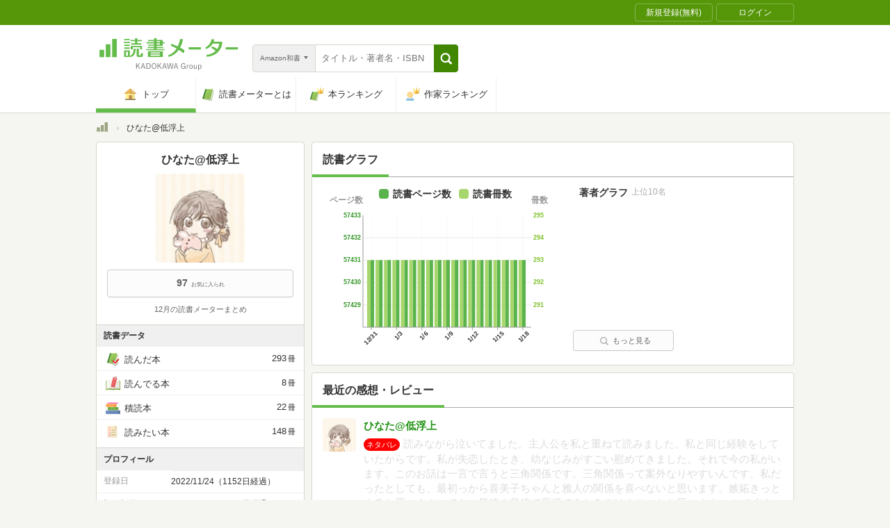

--- FILE ---
content_type: text/javascript; charset=utf-8
request_url: https://spnativeapi-tls.i-mobile.co.jp/api/ad_spot.ashx?partnerId=70734&mediaId=524568&spotId=1712322&asn=2&num=7&callback=imobile_jsonp_callback_dcc3edaf35bb&tagv=1.2.45&referer=https://bookmeter.com/users/1377158
body_size: -8
content:
imobile_jsonp_callback_dcc3edaf35bb({"result":{"code":3,"message":"Ad not found"},"spotInfo":{},"ads":[]})

--- FILE ---
content_type: text/javascript; charset=utf-8
request_url: https://imp-bidapi.i-mobile.co.jp/api/v1/spot.ashx?ver=1.2.45&type=banner&url=https://bookmeter.com/users/1377158&direct=1&fif=0&sf=0&cof=0&dfp=0&amp=0&sp=0&ios=0&pid=70734&mid=524568&asid=1712321&spec=0&nemu=0
body_size: 325
content:
{"task":{},"error":{"code":200,"message":""},"result":{"bidid":"c64aaa7e-be1d-49b0-9ffc-8b361af6e3a1","mediaId":524568,"partnerId":70734,"spotId":1712321,"width":300,"height":250,"presentationId":11,"platform":1,"slot_count":1,"xid":"00000000-0000-0000-0000-000000000000","webview":false,"rotation_count":7,"demander":[{"type":1,"id":1,"content_type":2,"tag":"","api_params":{"allow_banner":"true","allow_native":"false","allow_movie":"false"},"s":74}],"rotation":false},"status":200}

--- FILE ---
content_type: text/javascript; charset=utf-8
request_url: https://spnativeapi-tls.i-mobile.co.jp/api/ad_spot.ashx?partnerId=70734&mediaId=524568&spotId=1712320&asn=1&num=7&callback=imobile_jsonp_callback_609168414e90&tagv=1.2.45&referer=https://bookmeter.com/users/1377158
body_size: -7
content:
imobile_jsonp_callback_609168414e90({"result":{"code":3,"message":"Ad not found"},"spotInfo":{},"ads":[]})

--- FILE ---
content_type: text/javascript; charset=utf-8
request_url: https://imp-bidapi.i-mobile.co.jp/api/v1/spot.ashx?ver=1.2.45&type=banner&url=https://bookmeter.com/users/1377158&direct=1&fif=0&sf=0&cof=0&dfp=0&amp=0&sp=0&ios=0&pid=70734&mid=524568&asid=1712320&spec=0&nemu=0
body_size: 324
content:
{"task":{},"error":{"code":200,"message":""},"result":{"bidid":"3fd8b8e4-072e-48ee-909d-f9761a7e2d11","mediaId":524568,"partnerId":70734,"spotId":1712320,"width":728,"height":90,"presentationId":1,"platform":1,"slot_count":1,"xid":"00000000-0000-0000-0000-000000000000","webview":false,"rotation_count":7,"demander":[{"type":1,"id":1,"content_type":2,"tag":"","api_params":{"allow_banner":"true","allow_native":"false","allow_movie":"false"},"s":11}],"rotation":false},"status":200}

--- FILE ---
content_type: text/javascript; charset=utf-8
request_url: https://spnativeapi-tls.i-mobile.co.jp/api/ad_spot.ashx?partnerId=70734&mediaId=524568&spotId=1712320&asn=5&num=7&callback=imobile_jsonp_callback_5a4fb2207114&tagv=1.2.45&referer=https://bookmeter.com/users/1377158
body_size: -8
content:
imobile_jsonp_callback_5a4fb2207114({"result":{"code":3,"message":"Ad not found"},"spotInfo":{},"ads":[]})

--- FILE ---
content_type: text/javascript; charset=utf-8
request_url: https://spnativeapi-tls.i-mobile.co.jp/api/ad_spot.ashx?partnerId=70734&mediaId=524568&spotId=1712322&asn=6&num=7&callback=imobile_jsonp_callback_7de2f41ba5bc&tagv=1.2.45&referer=https://bookmeter.com/users/1377158
body_size: -8
content:
imobile_jsonp_callback_7de2f41ba5bc({"result":{"code":3,"message":"Ad not found"},"spotInfo":{},"ads":[]})

--- FILE ---
content_type: text/javascript; charset=utf-8
request_url: https://imp-bidapi.i-mobile.co.jp/api/v1/spot.ashx?ver=1.2.45&type=banner&url=https://bookmeter.com/users/1377158&direct=1&fif=0&sf=0&cof=0&dfp=0&amp=0&sp=0&ios=0&pid=70734&mid=524568&asid=1712322&spec=0&nemu=0
body_size: 322
content:
{"task":{},"error":{"code":200,"message":""},"result":{"bidid":"0975de6e-f460-4e34-ae35-d0049bdf6bc4","mediaId":524568,"partnerId":70734,"spotId":1712322,"width":468,"height":60,"presentationId":2,"platform":1,"slot_count":1,"xid":"00000000-0000-0000-0000-000000000000","webview":false,"rotation_count":7,"demander":[{"type":1,"id":1,"content_type":2,"tag":"","api_params":{"allow_banner":"true","allow_native":"false","allow_movie":"false"},"s":70}],"rotation":false},"status":200}

--- FILE ---
content_type: text/javascript; charset=utf-8
request_url: https://spnativeapi-tls.i-mobile.co.jp/api/ad_spot.ashx?partnerId=70734&mediaId=524568&spotId=1712321&asn=3&num=7&callback=imobile_jsonp_callback_e80b126bcce9&tagv=1.2.45&referer=https://bookmeter.com/users/1377158
body_size: -6
content:
imobile_jsonp_callback_e80b126bcce9({"result":{"code":3,"message":"Ad not found"},"spotInfo":{},"ads":[]})

--- FILE ---
content_type: text/javascript; charset=utf-8
request_url: https://spnativeapi-tls.i-mobile.co.jp/api/ad_spot.ashx?partnerId=70734&mediaId=524568&spotId=1712321&asn=4&num=7&callback=imobile_jsonp_callback_70467dd06e91&tagv=1.2.45&referer=https://bookmeter.com/users/1377158
body_size: -8
content:
imobile_jsonp_callback_70467dd06e91({"result":{"code":3,"message":"Ad not found"},"spotInfo":{},"ads":[]})